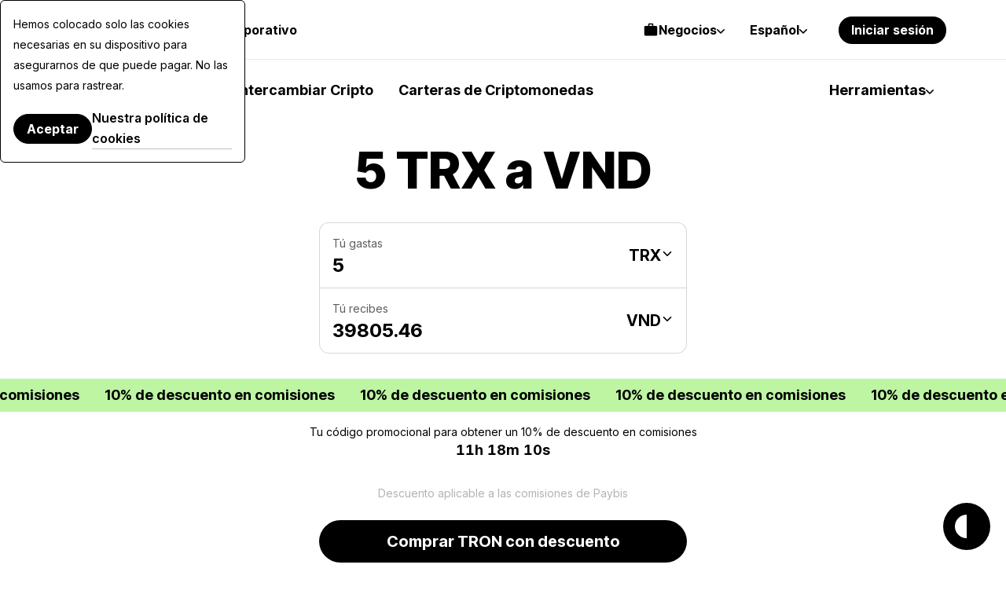

--- FILE ---
content_type: application/javascript
request_url: https://paybis.com/vite/assets/index-CGS0YlKi.js
body_size: 8359
content:
import{c as ie,s as Ee}from"./navigation-BjHmf3_k.js";var Ae=/^-?(?:\d+(?:\.\d*)?|\.\d+)(?:e[+-]?\d+)?$/i,he=Math.ceil,q=Math.floor,U="[BigNumber Error] ",de=U+"Number primitive has more than 15 significant digits: ",z=1e14,E=14,ge=9007199254740991,pe=[1,10,100,1e3,1e4,1e5,1e6,1e7,1e8,1e9,1e10,1e11,1e12,1e13],Y=1e7,M=1e9;function Ce(a){var g,A,N,w=p.prototype={constructor:p,toString:null,valueOf:null},B=new p(1),P=20,_=4,D=-7,L=21,J=-1e7,$=1e7,Q=!1,ee=1,K=0,le={prefix:"",groupSize:3,secondaryGroupSize:0,groupSeparator:",",decimalSeparator:".",fractionGroupSize:0,fractionGroupSeparator:" ",suffix:""},Z="0123456789abcdefghijklmnopqrstuvwxyz",fe=!0;function p(e,r){var i,c,n,l,u,t,s,o,f=this;if(!(f instanceof p))return new p(e,r);if(r==null){if(e&&e._isBigNumber===!0){f.s=e.s,!e.c||e.e>$?f.c=f.e=null:e.e<J?f.c=[f.e=0]:(f.e=e.e,f.c=e.c.slice());return}if((t=typeof e=="number")&&e*0==0){if(f.s=1/e<0?(e=-e,-1):1,e===~~e){for(l=0,u=e;u>=10;u/=10,l++);l>$?f.c=f.e=null:(f.e=l,f.c=[e]);return}o=String(e)}else{if(!Ae.test(o=String(e)))return N(f,o,t);f.s=o.charCodeAt(0)==45?(o=o.slice(1),-1):1}(l=o.indexOf("."))>-1&&(o=o.replace(".","")),(u=o.search(/e/i))>0?(l<0&&(l=u),l+=+o.slice(u+1),o=o.substring(0,u)):l<0&&(l=o.length)}else{if(S(r,2,Z.length,"Base"),r==10&&fe)return f=new p(e),k(f,P+f.e+1,_);if(o=String(e),t=typeof e=="number"){if(e*0!=0)return N(f,o,t,r);if(f.s=1/e<0?(o=o.slice(1),-1):1,p.DEBUG&&o.replace(/^0\.0*|\./,"").length>15)throw Error(de+e)}else f.s=o.charCodeAt(0)===45?(o=o.slice(1),-1):1;for(i=Z.slice(0,r),l=u=0,s=o.length;u<s;u++)if(i.indexOf(c=o.charAt(u))<0){if(c=="."){if(u>l){l=s;continue}}else if(!n&&(o==o.toUpperCase()&&(o=o.toLowerCase())||o==o.toLowerCase()&&(o=o.toUpperCase()))){n=!0,u=-1,l=0;continue}return N(f,String(e),t,r)}t=!1,o=A(o,r,10,f.s),(l=o.indexOf("."))>-1?o=o.replace(".",""):l=o.length}for(u=0;o.charCodeAt(u)===48;u++);for(s=o.length;o.charCodeAt(--s)===48;);if(o=o.slice(u,++s)){if(s-=u,t&&p.DEBUG&&s>15&&(e>ge||e!==q(e)))throw Error(de+f.s*e);if((l=l-u-1)>$)f.c=f.e=null;else if(l<J)f.c=[f.e=0];else{if(f.e=l,f.c=[],u=(l+1)%E,l<0&&(u+=E),u<s){for(u&&f.c.push(+o.slice(0,u)),s-=E;u<s;)f.c.push(+o.slice(u,u+=E));u=E-(o=o.slice(u)).length}else u-=s;for(;u--;o+="0");f.c.push(+o)}}else f.c=[f.e=0]}p.clone=Ce,p.ROUND_UP=0,p.ROUND_DOWN=1,p.ROUND_CEIL=2,p.ROUND_FLOOR=3,p.ROUND_HALF_UP=4,p.ROUND_HALF_DOWN=5,p.ROUND_HALF_EVEN=6,p.ROUND_HALF_CEIL=7,p.ROUND_HALF_FLOOR=8,p.EUCLID=9,p.config=p.set=function(e){var r,i;if(e!=null)if(typeof e=="object"){if(e.hasOwnProperty(r="DECIMAL_PLACES")&&(i=e[r],S(i,0,M,r),P=i),e.hasOwnProperty(r="ROUNDING_MODE")&&(i=e[r],S(i,0,8,r),_=i),e.hasOwnProperty(r="EXPONENTIAL_AT")&&(i=e[r],i&&i.pop?(S(i[0],-M,0,r),S(i[1],0,M,r),D=i[0],L=i[1]):(S(i,-M,M,r),D=-(L=i<0?-i:i))),e.hasOwnProperty(r="RANGE"))if(i=e[r],i&&i.pop)S(i[0],-M,-1,r),S(i[1],1,M,r),J=i[0],$=i[1];else if(S(i,-M,M,r),i)J=-($=i<0?-i:i);else throw Error(U+r+" cannot be zero: "+i);if(e.hasOwnProperty(r="CRYPTO"))if(i=e[r],i===!!i)if(i)if(typeof crypto<"u"&&crypto&&(crypto.getRandomValues||crypto.randomBytes))Q=i;else throw Q=!i,Error(U+"crypto unavailable");else Q=i;else throw Error(U+r+" not true or false: "+i);if(e.hasOwnProperty(r="MODULO_MODE")&&(i=e[r],S(i,0,9,r),ee=i),e.hasOwnProperty(r="POW_PRECISION")&&(i=e[r],S(i,0,M,r),K=i),e.hasOwnProperty(r="FORMAT"))if(i=e[r],typeof i=="object")le=i;else throw Error(U+r+" not an object: "+i);if(e.hasOwnProperty(r="ALPHABET"))if(i=e[r],typeof i=="string"&&!/^.?$|[+\-.\s]|(.).*\1/.test(i))fe=i.slice(0,10)=="0123456789",Z=i;else throw Error(U+r+" invalid: "+i)}else throw Error(U+"Object expected: "+e);return{DECIMAL_PLACES:P,ROUNDING_MODE:_,EXPONENTIAL_AT:[D,L],RANGE:[J,$],CRYPTO:Q,MODULO_MODE:ee,POW_PRECISION:K,FORMAT:le,ALPHABET:Z}},p.isBigNumber=function(e){if(!e||e._isBigNumber!==!0)return!1;if(!p.DEBUG)return!0;var r,i,c=e.c,n=e.e,l=e.s;e:if({}.toString.call(c)=="[object Array]"){if((l===1||l===-1)&&n>=-M&&n<=M&&n===q(n)){if(c[0]===0){if(n===0&&c.length===1)return!0;break e}if(r=(n+1)%E,r<1&&(r+=E),String(c[0]).length==r){for(r=0;r<c.length;r++)if(i=c[r],i<0||i>=z||i!==q(i))break e;if(i!==0)return!0}}}else if(c===null&&n===null&&(l===null||l===1||l===-1))return!0;throw Error(U+"Invalid BigNumber: "+e)},p.maximum=p.max=function(){return we(arguments,-1)},p.minimum=p.min=function(){return we(arguments,1)},p.random=(function(){var e=9007199254740992,r=Math.random()*e&2097151?function(){return q(Math.random()*e)}:function(){return(Math.random()*1073741824|0)*8388608+(Math.random()*8388608|0)};return function(i){var c,n,l,u,t,s=0,o=[],f=new p(B);if(i==null?i=P:S(i,0,M),u=he(i/E),Q)if(crypto.getRandomValues){for(c=crypto.getRandomValues(new Uint32Array(u*=2));s<u;)t=c[s]*131072+(c[s+1]>>>11),t>=9e15?(n=crypto.getRandomValues(new Uint32Array(2)),c[s]=n[0],c[s+1]=n[1]):(o.push(t%1e14),s+=2);s=u/2}else if(crypto.randomBytes){for(c=crypto.randomBytes(u*=7);s<u;)t=(c[s]&31)*281474976710656+c[s+1]*1099511627776+c[s+2]*4294967296+c[s+3]*16777216+(c[s+4]<<16)+(c[s+5]<<8)+c[s+6],t>=9e15?crypto.randomBytes(7).copy(c,s):(o.push(t%1e14),s+=7);s=u/7}else throw Q=!1,Error(U+"crypto unavailable");if(!Q)for(;s<u;)t=r(),t<9e15&&(o[s++]=t%1e14);for(u=o[--s],i%=E,u&&i&&(t=pe[E-i],o[s]=q(u/t)*t);o[s]===0;o.pop(),s--);if(s<0)o=[l=0];else{for(l=-1;o[0]===0;o.splice(0,1),l-=E);for(s=1,t=o[0];t>=10;t/=10,s++);s<E&&(l-=E-s)}return f.e=l,f.c=o,f}})(),p.sum=function(){for(var e=1,r=arguments,i=new p(r[0]);e<r.length;)i=i.plus(r[e++]);return i},A=(function(){var e="0123456789";function r(i,c,n,l){for(var u,t=[0],s,o=0,f=i.length;o<f;){for(s=t.length;s--;t[s]*=c);for(t[0]+=l.indexOf(i.charAt(o++)),u=0;u<t.length;u++)t[u]>n-1&&(t[u+1]==null&&(t[u+1]=0),t[u+1]+=t[u]/n|0,t[u]%=n)}return t.reverse()}return function(i,c,n,l,u){var t,s,o,f,h,d,C,m,x=i.indexOf("."),R=P,O=_;for(x>=0&&(f=K,K=0,i=i.replace(".",""),m=new p(c),d=m.pow(i.length-x),K=f,m.c=r(W(G(d.c),d.e,"0"),10,n,e),m.e=m.c.length),C=r(i,c,n,u?(t=Z,e):(t=e,Z)),o=f=C.length;C[--f]==0;C.pop());if(!C[0])return t.charAt(0);if(x<0?--o:(d.c=C,d.e=o,d.s=l,d=g(d,m,R,O,n),C=d.c,h=d.r,o=d.e),s=o+R+1,x=C[s],f=n/2,h=h||s<0||C[s+1]!=null,h=O<4?(x!=null||h)&&(O==0||O==(d.s<0?3:2)):x>f||x==f&&(O==4||h||O==6&&C[s-1]&1||O==(d.s<0?8:7)),s<1||!C[0])i=h?W(t.charAt(1),-R,t.charAt(0)):t.charAt(0);else{if(C.length=s,h)for(--n;++C[--s]>n;)C[s]=0,s||(++o,C=[1].concat(C));for(f=C.length;!C[--f];);for(x=0,i="";x<=f;i+=t.charAt(C[x++]));i=W(i,o,t.charAt(0))}return i}})(),g=(function(){function e(c,n,l){var u,t,s,o,f=0,h=c.length,d=n%Y,C=n/Y|0;for(c=c.slice();h--;)s=c[h]%Y,o=c[h]/Y|0,u=C*s+o*d,t=d*s+u%Y*Y+f,f=(t/l|0)+(u/Y|0)+C*o,c[h]=t%l;return f&&(c=[f].concat(c)),c}function r(c,n,l,u){var t,s;if(l!=u)s=l>u?1:-1;else for(t=s=0;t<l;t++)if(c[t]!=n[t]){s=c[t]>n[t]?1:-1;break}return s}function i(c,n,l,u){for(var t=0;l--;)c[l]-=t,t=c[l]<n[l]?1:0,c[l]=t*u+c[l]-n[l];for(;!c[0]&&c.length>1;c.splice(0,1));}return function(c,n,l,u,t){var s,o,f,h,d,C,m,x,R,O,v,I,te,ue,ae,X,re,F=c.s==n.s?1:-1,T=c.c,y=n.c;if(!T||!T[0]||!y||!y[0])return new p(!c.s||!n.s||(T?y&&T[0]==y[0]:!y)?NaN:T&&T[0]==0||!y?F*0:F/0);for(x=new p(F),R=x.c=[],o=c.e-n.e,F=l+o+1,t||(t=z,o=H(c.e/E)-H(n.e/E),F=F/E|0),f=0;y[f]==(T[f]||0);f++);if(y[f]>(T[f]||0)&&o--,F<0)R.push(1),h=!0;else{for(ue=T.length,X=y.length,f=0,F+=2,d=q(t/(y[0]+1)),d>1&&(y=e(y,d,t),T=e(T,d,t),X=y.length,ue=T.length),te=X,O=T.slice(0,X),v=O.length;v<X;O[v++]=0);re=y.slice(),re=[0].concat(re),ae=y[0],y[1]>=t/2&&ae++;do{if(d=0,s=r(y,O,X,v),s<0){if(I=O[0],X!=v&&(I=I*t+(O[1]||0)),d=q(I/ae),d>1)for(d>=t&&(d=t-1),C=e(y,d,t),m=C.length,v=O.length;r(C,O,m,v)==1;)d--,i(C,X<m?re:y,m,t),m=C.length,s=1;else d==0&&(s=d=1),C=y.slice(),m=C.length;if(m<v&&(C=[0].concat(C)),i(O,C,v,t),v=O.length,s==-1)for(;r(y,O,X,v)<1;)d++,i(O,X<v?re:y,v,t),v=O.length}else s===0&&(d++,O=[0]);R[f++]=d,O[0]?O[v++]=T[te]||0:(O=[T[te]],v=1)}while((te++<ue||O[0]!=null)&&F--);h=O[0]!=null,R[0]||R.splice(0,1)}if(t==z){for(f=1,F=R[0];F>=10;F/=10,f++);k(x,l+(x.e=f+o*E-1)+1,u,h)}else x.e=o,x.r=+h;return x}})();function ce(e,r,i,c){var n,l,u,t,s;if(i==null?i=_:S(i,0,8),!e.c)return e.toString();if(n=e.c[0],u=e.e,r==null)s=G(e.c),s=c==1||c==2&&(u<=D||u>=L)?se(s,u):W(s,u,"0");else if(e=k(new p(e),r,i),l=e.e,s=G(e.c),t=s.length,c==1||c==2&&(r<=l||l<=D)){for(;t<r;s+="0",t++);s=se(s,l)}else if(r-=u+(c===2&&l>u),s=W(s,l,"0"),l+1>t){if(--r>0)for(s+=".";r--;s+="0");}else if(r+=l-t,r>0)for(l+1==t&&(s+=".");r--;s+="0");return e.s<0&&n?"-"+s:s}function we(e,r){for(var i,c,n=1,l=new p(e[0]);n<e.length;n++)c=new p(e[n]),(!c.s||(i=j(l,c))===r||i===0&&l.s===r)&&(l=c);return l}function oe(e,r,i){for(var c=1,n=r.length;!r[--n];r.pop());for(n=r[0];n>=10;n/=10,c++);return(i=c+i*E-1)>$?e.c=e.e=null:i<J?e.c=[e.e=0]:(e.e=i,e.c=r),e}N=(function(){var e=/^(-?)0([xbo])(?=\w[\w.]*$)/i,r=/^([^.]+)\.$/,i=/^\.([^.]+)$/,c=/^-?(Infinity|NaN)$/,n=/^\s*\+(?=[\w.])|^\s+|\s+$/g;return function(l,u,t,s){var o,f=t?u:u.replace(n,"");if(c.test(f))l.s=isNaN(f)?null:f<0?-1:1;else{if(!t&&(f=f.replace(e,function(h,d,C){return o=(C=C.toLowerCase())=="x"?16:C=="b"?2:8,!s||s==o?d:h}),s&&(o=s,f=f.replace(r,"$1").replace(i,"0.$1")),u!=f))return new p(f,o);if(p.DEBUG)throw Error(U+"Not a"+(s?" base "+s:"")+" number: "+u);l.s=null}l.c=l.e=null}})();function k(e,r,i,c){var n,l,u,t,s,o,f,h=e.c,d=pe;if(h){e:{for(n=1,t=h[0];t>=10;t/=10,n++);if(l=r-n,l<0)l+=E,u=r,s=h[o=0],f=q(s/d[n-u-1]%10);else if(o=he((l+1)/E),o>=h.length)if(c){for(;h.length<=o;h.push(0));s=f=0,n=1,l%=E,u=l-E+1}else break e;else{for(s=t=h[o],n=1;t>=10;t/=10,n++);l%=E,u=l-E+n,f=u<0?0:q(s/d[n-u-1]%10)}if(c=c||r<0||h[o+1]!=null||(u<0?s:s%d[n-u-1]),c=i<4?(f||c)&&(i==0||i==(e.s<0?3:2)):f>5||f==5&&(i==4||c||i==6&&(l>0?u>0?s/d[n-u]:0:h[o-1])%10&1||i==(e.s<0?8:7)),r<1||!h[0])return h.length=0,c?(r-=e.e+1,h[0]=d[(E-r%E)%E],e.e=-r||0):h[0]=e.e=0,e;if(l==0?(h.length=o,t=1,o--):(h.length=o+1,t=d[E-l],h[o]=u>0?q(s/d[n-u]%d[u])*t:0),c)for(;;)if(o==0){for(l=1,u=h[0];u>=10;u/=10,l++);for(u=h[0]+=t,t=1;u>=10;u/=10,t++);l!=t&&(e.e++,h[0]==z&&(h[0]=1));break}else{if(h[o]+=t,h[o]!=z)break;h[o--]=0,t=1}for(l=h.length;h[--l]===0;h.pop());}e.e>$?e.c=e.e=null:e.e<J&&(e.c=[e.e=0])}return e}function V(e){var r,i=e.e;return i===null?e.toString():(r=G(e.c),r=i<=D||i>=L?se(r,i):W(r,i,"0"),e.s<0?"-"+r:r)}return w.absoluteValue=w.abs=function(){var e=new p(this);return e.s<0&&(e.s=1),e},w.comparedTo=function(e,r){return j(this,new p(e,r))},w.decimalPlaces=w.dp=function(e,r){var i,c,n,l=this;if(e!=null)return S(e,0,M),r==null?r=_:S(r,0,8),k(new p(l),e+l.e+1,r);if(!(i=l.c))return null;if(c=((n=i.length-1)-H(this.e/E))*E,n=i[n])for(;n%10==0;n/=10,c--);return c<0&&(c=0),c},w.dividedBy=w.div=function(e,r){return g(this,new p(e,r),P,_)},w.dividedToIntegerBy=w.idiv=function(e,r){return g(this,new p(e,r),0,1)},w.exponentiatedBy=w.pow=function(e,r){var i,c,n,l,u,t,s,o,f,h=this;if(e=new p(e),e.c&&!e.isInteger())throw Error(U+"Exponent not an integer: "+V(e));if(r!=null&&(r=new p(r)),t=e.e>14,!h.c||!h.c[0]||h.c[0]==1&&!h.e&&h.c.length==1||!e.c||!e.c[0])return f=new p(Math.pow(+V(h),t?e.s*(2-ne(e)):+V(e))),r?f.mod(r):f;if(s=e.s<0,r){if(r.c?!r.c[0]:!r.s)return new p(NaN);c=!s&&h.isInteger()&&r.isInteger(),c&&(h=h.mod(r))}else{if(e.e>9&&(h.e>0||h.e<-1||(h.e==0?h.c[0]>1||t&&h.c[1]>=24e7:h.c[0]<8e13||t&&h.c[0]<=9999975e7)))return l=h.s<0&&ne(e)?-0:0,h.e>-1&&(l=1/l),new p(s?1/l:l);K&&(l=he(K/E+2))}for(t?(i=new p(.5),s&&(e.s=1),o=ne(e)):(n=Math.abs(+V(e)),o=n%2),f=new p(B);;){if(o){if(f=f.times(h),!f.c)break;l?f.c.length>l&&(f.c.length=l):c&&(f=f.mod(r))}if(n){if(n=q(n/2),n===0)break;o=n%2}else if(e=e.times(i),k(e,e.e+1,1),e.e>14)o=ne(e);else{if(n=+V(e),n===0)break;o=n%2}h=h.times(h),l?h.c&&h.c.length>l&&(h.c.length=l):c&&(h=h.mod(r))}return c?f:(s&&(f=B.div(f)),r?f.mod(r):l?k(f,K,_,u):f)},w.integerValue=function(e){var r=new p(this);return e==null?e=_:S(e,0,8),k(r,r.e+1,e)},w.isEqualTo=w.eq=function(e,r){return j(this,new p(e,r))===0},w.isFinite=function(){return!!this.c},w.isGreaterThan=w.gt=function(e,r){return j(this,new p(e,r))>0},w.isGreaterThanOrEqualTo=w.gte=function(e,r){return(r=j(this,new p(e,r)))===1||r===0},w.isInteger=function(){return!!this.c&&H(this.e/E)>this.c.length-2},w.isLessThan=w.lt=function(e,r){return j(this,new p(e,r))<0},w.isLessThanOrEqualTo=w.lte=function(e,r){return(r=j(this,new p(e,r)))===-1||r===0},w.isNaN=function(){return!this.s},w.isNegative=function(){return this.s<0},w.isPositive=function(){return this.s>0},w.isZero=function(){return!!this.c&&this.c[0]==0},w.minus=function(e,r){var i,c,n,l,u=this,t=u.s;if(e=new p(e,r),r=e.s,!t||!r)return new p(NaN);if(t!=r)return e.s=-r,u.plus(e);var s=u.e/E,o=e.e/E,f=u.c,h=e.c;if(!s||!o){if(!f||!h)return f?(e.s=-r,e):new p(h?u:NaN);if(!f[0]||!h[0])return h[0]?(e.s=-r,e):new p(f[0]?u:_==3?-0:0)}if(s=H(s),o=H(o),f=f.slice(),t=s-o){for((l=t<0)?(t=-t,n=f):(o=s,n=h),n.reverse(),r=t;r--;n.push(0));n.reverse()}else for(c=(l=(t=f.length)<(r=h.length))?t:r,t=r=0;r<c;r++)if(f[r]!=h[r]){l=f[r]<h[r];break}if(l&&(n=f,f=h,h=n,e.s=-e.s),r=(c=h.length)-(i=f.length),r>0)for(;r--;f[i++]=0);for(r=z-1;c>t;){if(f[--c]<h[c]){for(i=c;i&&!f[--i];f[i]=r);--f[i],f[c]+=z}f[c]-=h[c]}for(;f[0]==0;f.splice(0,1),--o);return f[0]?oe(e,f,o):(e.s=_==3?-1:1,e.c=[e.e=0],e)},w.modulo=w.mod=function(e,r){var i,c,n=this;return e=new p(e,r),!n.c||!e.s||e.c&&!e.c[0]?new p(NaN):!e.c||n.c&&!n.c[0]?new p(n):(ee==9?(c=e.s,e.s=1,i=g(n,e,0,3),e.s=c,i.s*=c):i=g(n,e,0,ee),e=n.minus(i.times(e)),!e.c[0]&&ee==1&&(e.s=n.s),e)},w.multipliedBy=w.times=function(e,r){var i,c,n,l,u,t,s,o,f,h,d,C,m,x,R,O=this,v=O.c,I=(e=new p(e,r)).c;if(!v||!I||!v[0]||!I[0])return!O.s||!e.s||v&&!v[0]&&!I||I&&!I[0]&&!v?e.c=e.e=e.s=null:(e.s*=O.s,!v||!I?e.c=e.e=null:(e.c=[0],e.e=0)),e;for(c=H(O.e/E)+H(e.e/E),e.s*=O.s,s=v.length,h=I.length,s<h&&(m=v,v=I,I=m,n=s,s=h,h=n),n=s+h,m=[];n--;m.push(0));for(x=z,R=Y,n=h;--n>=0;){for(i=0,d=I[n]%R,C=I[n]/R|0,u=s,l=n+u;l>n;)o=v[--u]%R,f=v[u]/R|0,t=C*o+f*d,o=d*o+t%R*R+m[l]+i,i=(o/x|0)+(t/R|0)+C*f,m[l--]=o%x;m[l]=i}return i?++c:m.splice(0,1),oe(e,m,c)},w.negated=function(){var e=new p(this);return e.s=-e.s||null,e},w.plus=function(e,r){var i,c=this,n=c.s;if(e=new p(e,r),r=e.s,!n||!r)return new p(NaN);if(n!=r)return e.s=-r,c.minus(e);var l=c.e/E,u=e.e/E,t=c.c,s=e.c;if(!l||!u){if(!t||!s)return new p(n/0);if(!t[0]||!s[0])return s[0]?e:new p(t[0]?c:n*0)}if(l=H(l),u=H(u),t=t.slice(),n=l-u){for(n>0?(u=l,i=s):(n=-n,i=t),i.reverse();n--;i.push(0));i.reverse()}for(n=t.length,r=s.length,n-r<0&&(i=s,s=t,t=i,r=n),n=0;r;)n=(t[--r]=t[r]+s[r]+n)/z|0,t[r]=z===t[r]?0:t[r]%z;return n&&(t=[n].concat(t),++u),oe(e,t,u)},w.precision=w.sd=function(e,r){var i,c,n,l=this;if(e!=null&&e!==!!e)return S(e,1,M),r==null?r=_:S(r,0,8),k(new p(l),e,r);if(!(i=l.c))return null;if(n=i.length-1,c=n*E+1,n=i[n]){for(;n%10==0;n/=10,c--);for(n=i[0];n>=10;n/=10,c++);}return e&&l.e+1>c&&(c=l.e+1),c},w.shiftedBy=function(e){return S(e,-ge,ge),this.times("1e"+e)},w.squareRoot=w.sqrt=function(){var e,r,i,c,n,l=this,u=l.c,t=l.s,s=l.e,o=P+4,f=new p("0.5");if(t!==1||!u||!u[0])return new p(!t||t<0&&(!u||u[0])?NaN:u?l:1/0);if(t=Math.sqrt(+V(l)),t==0||t==1/0?(r=G(u),(r.length+s)%2==0&&(r+="0"),t=Math.sqrt(+r),s=H((s+1)/2)-(s<0||s%2),t==1/0?r="5e"+s:(r=t.toExponential(),r=r.slice(0,r.indexOf("e")+1)+s),i=new p(r)):i=new p(t+""),i.c[0]){for(s=i.e,t=s+o,t<3&&(t=0);;)if(n=i,i=f.times(n.plus(g(l,n,o,1))),G(n.c).slice(0,t)===(r=G(i.c)).slice(0,t))if(i.e<s&&--t,r=r.slice(t-3,t+1),r=="9999"||!c&&r=="4999"){if(!c&&(k(n,n.e+P+2,0),n.times(n).eq(l))){i=n;break}o+=4,t+=4,c=1}else{(!+r||!+r.slice(1)&&r.charAt(0)=="5")&&(k(i,i.e+P+2,1),e=!i.times(i).eq(l));break}}return k(i,i.e+P+1,_,e)},w.toExponential=function(e,r){return e!=null&&(S(e,0,M),e++),ce(this,e,r,1)},w.toFixed=function(e,r){return e!=null&&(S(e,0,M),e=e+this.e+1),ce(this,e,r)},w.toFormat=function(e,r,i){var c,n=this;if(i==null)e!=null&&r&&typeof r=="object"?(i=r,r=null):e&&typeof e=="object"?(i=e,e=r=null):i=le;else if(typeof i!="object")throw Error(U+"Argument not an object: "+i);if(c=n.toFixed(e,r),n.c){var l,u=c.split("."),t=+i.groupSize,s=+i.secondaryGroupSize,o=i.groupSeparator||"",f=u[0],h=u[1],d=n.s<0,C=d?f.slice(1):f,m=C.length;if(s&&(l=t,t=s,s=l,m-=l),t>0&&m>0){for(l=m%t||t,f=C.substr(0,l);l<m;l+=t)f+=o+C.substr(l,t);s>0&&(f+=o+C.slice(l)),d&&(f="-"+f)}c=h?f+(i.decimalSeparator||"")+((s=+i.fractionGroupSize)?h.replace(new RegExp("\\d{"+s+"}\\B","g"),"$&"+(i.fractionGroupSeparator||"")):h):f}return(i.prefix||"")+c+(i.suffix||"")},w.toFraction=function(e){var r,i,c,n,l,u,t,s,o,f,h,d,C=this,m=C.c;if(e!=null&&(t=new p(e),!t.isInteger()&&(t.c||t.s!==1)||t.lt(B)))throw Error(U+"Argument "+(t.isInteger()?"out of range: ":"not an integer: ")+V(t));if(!m)return new p(C);for(r=new p(B),o=i=new p(B),c=s=new p(B),d=G(m),l=r.e=d.length-C.e-1,r.c[0]=pe[(u=l%E)<0?E+u:u],e=!e||t.comparedTo(r)>0?l>0?r:o:t,u=$,$=1/0,t=new p(d),s.c[0]=0;f=g(t,r,0,1),n=i.plus(f.times(c)),n.comparedTo(e)!=1;)i=c,c=n,o=s.plus(f.times(n=o)),s=n,r=t.minus(f.times(n=r)),t=n;return n=g(e.minus(i),c,0,1),s=s.plus(n.times(o)),i=i.plus(n.times(c)),s.s=o.s=C.s,l=l*2,h=g(o,c,l,_).minus(C).abs().comparedTo(g(s,i,l,_).minus(C).abs())<1?[o,c]:[s,i],$=u,h},w.toNumber=function(){return+V(this)},w.toPrecision=function(e,r){return e!=null&&S(e,1,M),ce(this,e,r,2)},w.toString=function(e){var r,i=this,c=i.s,n=i.e;return n===null?c?(r="Infinity",c<0&&(r="-"+r)):r="NaN":(e==null?r=n<=D||n>=L?se(G(i.c),n):W(G(i.c),n,"0"):e===10&&fe?(i=k(new p(i),P+n+1,_),r=W(G(i.c),i.e,"0")):(S(e,2,Z.length,"Base"),r=A(W(G(i.c),n,"0"),10,e,c,!0)),c<0&&i.c[0]&&(r="-"+r)),r},w.valueOf=w.toJSON=function(){return V(this)},w._isBigNumber=!0,w[Symbol.toStringTag]="BigNumber",w[Symbol.for("nodejs.util.inspect.custom")]=w.valueOf,a!=null&&p.set(a),p}function H(a){var g=a|0;return a>0||a===g?g:g-1}function G(a){for(var g,A,N=1,w=a.length,B=a[0]+"";N<w;){for(g=a[N++]+"",A=E-g.length;A--;g="0"+g);B+=g}for(w=B.length;B.charCodeAt(--w)===48;);return B.slice(0,w+1||1)}function j(a,g){var A,N,w=a.c,B=g.c,P=a.s,_=g.s,D=a.e,L=g.e;if(!P||!_)return null;if(A=w&&!w[0],N=B&&!B[0],A||N)return A?N?0:-_:P;if(P!=_)return P;if(A=P<0,N=D==L,!w||!B)return N?0:!w^A?1:-1;if(!N)return D>L^A?1:-1;for(_=(D=w.length)<(L=B.length)?D:L,P=0;P<_;P++)if(w[P]!=B[P])return w[P]>B[P]^A?1:-1;return D==L?0:D>L^A?1:-1}function S(a,g,A,N){if(a<g||a>A||a!==q(a))throw Error(U+(N||"Argument")+(typeof a=="number"?a<g||a>A?" out of range: ":" not an integer: ":" not a primitive number: ")+String(a))}function ne(a){var g=a.c.length-1;return H(a.e/E)==g&&a.c[g]%2!=0}function se(a,g){return(a.length>1?a.charAt(0)+"."+a.slice(1):a)+(g<0?"e":"e+")+g}function W(a,g,A){var N,w;if(g<0){for(w=A+".";++g;w+=A);a=w+a}else if(N=a.length,++g>N){for(w=A,g-=N;--g;w+=A);a+=w}else g<N&&(a=a.slice(0,g)+"."+a.slice(g));return a}var b=Ce();const Oe={namespaced:!0,state:{isGuestUser:!0,isPriceUpdateInProgress:!1,wsConnected:!1,price:null,realtimePrice:null,selectedMarket:null,selectedFiatCurrency:null,selectedCryptoCurrency:null,selectedAmount:null,availableCryptoCurrencies:[],availableFiatCurrencies:[],isSelectedAmountCrypto:!0,usdAggregatePrice:null,recentConversions:[],heading:null,breadcrumbs:[],isPublicPage:!0,isCorporateAccount:!1,defaultBuyLink:null},getters:{getAvailableCryptoCurrencyByCode:a=>g=>a.availableCryptoCurrencies.find(A=>A.code===g)},mutations:{setAsMemberPage(a){a.isPublicPage=!1},setHeading(a,g){a.heading=g},setBreadcrumbs(a,g){a.breadcrumbs=g},setRecentConversions(a,g){a.recentConversions=g},setSelectedAmountFiat(a,g){a.selectedAmount=new b(g),a.isSelectedAmountCrypto=!1},setSelectedAmountCrypto(a,g){a.selectedAmount=new b(g),a.isSelectedAmountCrypto=!0},setIsGuest(a,g){a.isGuestUser=g},setAvailableCryptoCurrencies(a,g){a.availableCryptoCurrencies=g},setAvailableFiatCurrencies(a,g){a.availableFiatCurrencies=g},useRealtimePrice(a){a.price=a.realtimePrice},setPriceData(a,{price:g,market:A,fiatCurrency:N,cryptoCurrency:w}){a.price=new b(g),a.realtimePrice=a.price,a.selectedFiatCurrency=N,a.selectedCryptoCurrency=w,a.selectedMarket=A},setIsPriceUpdateInProgress(a){a.isPriceUpdateInProgress=!0},updateUsdAggregatedPrice(a,g){a.usdAggregatePrice=new b(g)},setMarket(a,g){a.selectedMarket=g},setFiatCurrency(a,g){a.selectedFiatCurrency=g},setCryptoCurrency(a,g){a.selectedCryptoCurrency=g},setAmount(a,g){a.selectedAmount=new b(g)},SOCKET_RECONNECT(a){a.wsConnected=!0},SOCKET_ONOPEN(a){a.wsConnected=!0},SOCKET_ONCLOSE(a){a.wsConnected=!1},SOCKET_ONMESSAGE(a,g){const A=g[a.selectedCryptoCurrency.code]||!1;if(!A)return;const N=A.price||!1;N&&(a.realtimePrice=new b(N))},SOCKET_ONERROR(a,g){console.error(g)},setIsCorporateAccount(a,g){a.isCorporateAccount=g},setDefaultBuyLink(a,g){a.defaultBuyLink=g}},actions:{requestRecentConversions({commit:a}){return ie.getRecentConversions().then(g=>{a("setRecentConversions",g)})},requestUsdAggregatePrice({state:a,commit:g},A){return ie.getPrice(a.selectedMarket.value,A.code,a.selectedFiatCurrency.code).then(N=>{g("updateUsdAggregatedPrice",N)})},requestPrice({commit:a},{market:g,cryptoCurrency:A,fiatCurrency:N}){return ie.getPrice(g.value,A.code,N.code).then(w=>{a("setPriceData",{price:w,market:g,fiatCurrency:N,cryptoCurrency:A})})},requestAvailableFiats({commit:a}){return ie.getAvailableFiatCurrencies().then(g=>{a("setAvailableFiatCurrencies",g)})},requestAvailableCryptos({commit:a}){return ie.getAvailableCryptoCurrencies().then(g=>{a("setAvailableCryptoCurrencies",g)})}}};Ee.registerModule("calculator",Oe);export{b as B,Oe as p};
//# sourceMappingURL=index-CGS0YlKi.js.map


--- FILE ---
content_type: application/javascript
request_url: https://paybis.com/vite/assets/index-CxxjdDpn.js
body_size: 859
content:
import{_ as M}from"./fallback-BAobwesf.js";import{V as k}from"./numberFormatter-DcavU2Ov.js";import{V as _,b as w}from"./simpleList-C9Z8hFw9.js";import{a as p,b as A,T as i,c as u,e as O,E as R}from"./sentry-B2GWeN3n.js";import{g as S}from"./FreezeBody-BYnDuSLF.js";import{b as C}from"./errors-handling-bvoYun5Q.js";import{s as f,r as g}from"./navigation-BjHmf3_k.js";import{a as y}from"./helper-CIWCpR3J.js";const T="error",E="x-timestamp",P="Authorization",I=()=>{if(k.$isServer)return null;let t=null;const r=document.head.querySelector('meta[name="csrf-token"]');return r!==null&&(t=r.content),t},x=()=>{const t=p.create();A(t,{retries:1,retryDelay:()=>5e3});const r={};return t.interceptors.request.use(e=>{e.timeout=e.timeout||3e4,e.headers["X-Correlation-ID"]=S(),i.hasToken()&&(e.headers[P]=`Bearer ${i.getToken()}`),e.metadata={startTime:new Date};const n=e.url;r[n]&&r[n].abort();const s=new AbortController;if(e.signal=s.signal,r[n]=s,e.method!=="get"&&n.indexOf("/")===0){const a=I();a!==null&&(e.headers["X-CSRF-TOKEN"]=a)}return e},e=>Promise.reject(e)),t.interceptors.response.use(e=>{if(typeof e.headers[E]<"u"){const s=new Date-e.config.metadata.startTime,a=e.headers[E]*1e3;f.commit("setServerTimeDiff",a+s-Date.now())}return e},e=>{if(p.isCancel(e))return new Promise(()=>{});const{config:n,response:s}=e;if(s===void 0)return u({error:e}),Promise.reject(e);const{url:a}=n||{};if(f.dispatch("error/setError",s),f.getters["error/isUnauthorized"]){const o={cookieEnabled:navigator.cookieEnabled,token:i.getToken(),refreshToken:i.getRefreshToken(),cookies:document.cookie,errorExtraMessage:"Error in refresh method for token"},{config:d,response:h}=e;if(d&&(o.config=d),h&&(o.response=h),a.indexOf("/jwt/refresh")===-1&&a.indexOf("/")!==0)return i.requestNewToken().then(({jwt:l})=>(n.headers[P]=`Bearer ${l}`,t.request(n))).catch(l=>{throw u({error:l,extra:o}),e});throw u({error:e,extra:o}),O.emit(R.SESSION_TIMEOUT),e}if(C(s.status)&&g.history.current.name!==T){const o=e.config.sentryIgnoreErrorStatuses||[];(o.length===0||!o.includes(e.response.status))&&u({error:e}),g.push({name:T})}return Object.assign(e,e.response),Promise.reject(e)}),t};function D(t,r){const e=Math.abs(t);return r===1||e%10===1&&e%100!==11?0:e%10>=2&&e%10<=4&&(e%100<10||e%100>=20)?1:2}function v(t){return t===1?0:1}function L(t){return t===1?0:1}function N(t){return t===1?0:1}function j(t){return t===0||t===1?0:1}function V(t){return t===1?0:1}function q(t){return t===1?0:1}function B(){return 0}function $(t){const r=Math.abs(t);return r===0?0:r===1?1:r===2?2:r%100>=3&&r%100<=10?3:r%100>=11&&r%100<=99?4:5}const z={ru:D,en:v,es:L,it:N,fr:j,de:V,pt:q,ko:B,ar:$};k.use(_);const b="en",m=new _({locale:y()||b,pluralizationRules:z});let c=null;const F=w(async function(t,r){return await x().get("https://"+FRONT_CDN_HOST+`/translations/${t}.${r}.json`).then(({data:e})=>e)}),U=async()=>{const t=await M(()=>import("./fallback-BAobwesf.js").then(r=>r.f),[]).then(r=>r.default);m.mergeLocaleMessage(b,t)},H=async t=>{try{const r=await F("public",t);m.mergeLocaleMessage(t,r)}catch{await U()}},K=()=>c||(c=H(m.locale),c);K();export{x as A,K as a,m as i};
//# sourceMappingURL=index-CxxjdDpn.js.map


--- FILE ---
content_type: application/javascript
request_url: https://paybis.com/vite/assets/exchange-form-pRMY12mi.js
body_size: 561
content:
function u(e){for(var t=1;t<arguments.length;t++){var r=arguments[t];for(var p in r)e[p]=r[p]}return e}var U={read:function(e){return e[0]==='"'&&(e=e.slice(1,-1)),e.replace(/(%[\dA-F]{2})+/gi,decodeURIComponent)},write:function(e){return encodeURIComponent(e).replace(/%(2[346BF]|3[AC-F]|40|5[BDE]|60|7[BCD])/g,decodeURIComponent)}};function E(e,t){function r(n,c,o){if(!(typeof document>"u")){o=u({},t,o),typeof o.expires=="number"&&(o.expires=new Date(Date.now()+o.expires*864e5)),o.expires&&(o.expires=o.expires.toUTCString()),n=encodeURIComponent(n).replace(/%(2[346B]|5E|60|7C)/g,decodeURIComponent).replace(/[()]/g,escape);var i="";for(var s in o)o[s]&&(i+="; "+s,o[s]!==!0&&(i+="="+o[s].split(";")[0]));return document.cookie=n+"="+e.write(c,n)+i}}function p(n){if(!(typeof document>"u"||arguments.length&&!n)){for(var c=document.cookie?document.cookie.split("; "):[],o={},i=0;i<c.length;i++){var s=c[i].split("="),T=s.slice(1).join("=");try{var f=decodeURIComponent(s[0]);if(o[f]=e.read(T,f),n===f)break}catch{}}return n?o[n]:o}}return Object.create({set:r,get:p,remove:function(n,c){r(n,"",u({},c,{expires:-1}))},withAttributes:function(n){return E(this.converter,u({},this.attributes,n))},withConverter:function(n){return E(u({},this.converter,n),this.attributes)}},{attributes:{value:Object.freeze(t)},converter:{value:Object.freeze(e)}})}var _=E(U,{path:"/"});const v={path:"/",sameSite:"None",secure:!0},d=_.withAttributes(v),l={get(e){return d.get(e)},set(e,t,r={}){d.set(e,t,{...v,...r})},remove(e,t={}){d.remove(e,{...v,...t})}},C={},m={get(e){return C[e]},set(e,t){C[e]=t},remove(e){delete C[e]}},w={get(e){return l.get(e)||m.get(e)},set(e,t,r={}){l.set(e,t,r),m.set(e,t)},remove(e,t={}){l.remove(e,t),m.remove(e)}},D="pb-mob-app",g=()=>JSON.parse(w.get(D)),a=()=>!!w.get(D),N=()=>a()&&window.flutter_inappwebview!==void 0,O=()=>a()?g()._appVersion:null,k=()=>a()?g()._osName==="Android":!1,B=()=>a()?g()._osName==="iOS":!1;let R=!1;const S=[],A=e=>{const t=window.flutter_inappwebview;!t||!t.callHandler||t.callHandler("WebViewJSHandler",{action:e.eventName,data:e.data})},F=(e,t={})=>{a()&&(R?A({eventName:e,data:t}):S.push({eventName:e,data:t}))};typeof window<"u"&&window.addEventListener("flutterInAppWebViewPlatformReady",()=>{R=!0,S.forEach(e=>A(e))},{once:!0});const h="BTC",I="USD",x=[I,"EUR","GBP"],y=[h,"BTC-TESTNET","ETH","ETH-ROPSTEN","USDT","USDT-TRC20","USDC","BNBSC","BNBSC-TESTNET"],P={from:Symbol("from"),to:Symbol("to")};export{P as D,x as P,k as a,B as b,w as c,N as d,F as e,_ as f,O as g,I as h,a as i,y as j,h as k};
//# sourceMappingURL=exchange-form-pRMY12mi.js.map


--- FILE ---
content_type: application/javascript
request_url: https://paybis.com/vite/assets/simpleList-C9Z8hFw9.js
body_size: 10812
content:
import{V as ge,y as Ne,b as xe,x as de,o as Le,E as Pe,F as We,a as be,M as ne,O as je,c as ye,r as x,w as Q,P as Re,Q as Ae}from"./numberFormatter-DcavU2Ov.js";import{h as ke,j as Be}from"./errors-handling-bvoYun5Q.js";import{g as He}from"./sentry-B2GWeN3n.js";import{A as Ue}from"./navigation-BjHmf3_k.js";var we=["compactDisplay","currency","currencyDisplay","currencySign","localeMatcher","notation","numberingSystem","signDisplay","style","unit","unitDisplay","useGrouping","minimumIntegerDigits","minimumFractionDigits","maximumFractionDigits","minimumSignificantDigits","maximumSignificantDigits"],Ve=["dateStyle","timeStyle","calendar","localeMatcher","hour12","hourCycle","timeZone","formatMatcher","weekday","era","year","month","day","hour","minute","second","timeZoneName"];function L(t,e){typeof console<"u"&&console.warn("[vue-i18n] "+t)}function ze(t,e){typeof console<"u"&&console.error("[vue-i18n] "+t)}var T=Array.isArray;function O(t){return t!==null&&typeof t=="object"}function Qe(t){return typeof t=="boolean"}function d(t){return typeof t=="string"}var Ge=Object.prototype.toString,qe="[object Object]";function C(t){return Ge.call(t)===qe}function w(t){return t==null}function K(t){return typeof t=="function"}function G(){for(var t=[],e=arguments.length;e--;)t[e]=arguments[e];var r=null,n=null;return t.length===1?O(t[0])||T(t[0])?n=t[0]:typeof t[0]=="string"&&(r=t[0]):t.length===2&&(typeof t[0]=="string"&&(r=t[0]),(O(t[1])||T(t[1]))&&(n=t[1])),{locale:r,params:n}}function P(t){return JSON.parse(JSON.stringify(t))}function Je(t,e){if(t.delete(e))return t}function Ke(t){var e=[];return t.forEach(function(r){return e.push(r)}),e}function A(t,e){return!!~t.indexOf(e)}var Ye=Object.prototype.hasOwnProperty;function Ze(t,e){return Ye.call(t,e)}function M(t){for(var e=arguments,r=Object(t),n=1;n<arguments.length;n++){var a=e[n];if(a!=null){var i=void 0;for(i in a)Ze(a,i)&&(O(a[i])?r[i]=M(r[i],a[i]):r[i]=a[i])}}return r}function B(t,e){if(t===e)return!0;var r=O(t),n=O(e);if(r&&n)try{var a=T(t),i=T(e);if(a&&i)return t.length===e.length&&t.every(function(o,u){return B(o,e[u])});if(!a&&!i){var s=Object.keys(t),l=Object.keys(e);return s.length===l.length&&s.every(function(o){return B(t[o],e[o])})}else return!1}catch{return!1}else return!r&&!n?String(t)===String(e):!1}function Xe(t){return t.replace(/</g,"&lt;").replace(/>/g,"&gt;").replace(/"/g,"&quot;").replace(/'/g,"&apos;")}function et(t){return t!=null&&Object.keys(t).forEach(function(e){typeof t[e]=="string"&&(t[e]=Xe(t[e]))}),t}function tt(t){t.prototype.hasOwnProperty("$i18n")||Object.defineProperty(t.prototype,"$i18n",{get:function(){return this._i18n}}),t.prototype.$t=function(e){for(var r=[],n=arguments.length-1;n-- >0;)r[n]=arguments[n+1];var a=this.$i18n;return a._t.apply(a,[e,a.locale,a._getMessages(),this].concat(r))},t.prototype.$tc=function(e,r){for(var n=[],a=arguments.length-2;a-- >0;)n[a]=arguments[a+2];var i=this.$i18n;return i._tc.apply(i,[e,i.locale,i._getMessages(),this,r].concat(n))},t.prototype.$te=function(e,r){var n=this.$i18n;return n._te(e,n.locale,n._getMessages(),r)},t.prototype.$d=function(e){for(var r,n=[],a=arguments.length-1;a-- >0;)n[a]=arguments[a+1];return(r=this.$i18n).d.apply(r,[e].concat(n))},t.prototype.$n=function(e){for(var r,n=[],a=arguments.length-1;a-- >0;)n[a]=arguments[a+1];return(r=this.$i18n).n.apply(r,[e].concat(n))}}function rt(t){t===void 0&&(t=!1);function e(){this!==this.$root&&this.$options.__INTLIFY_META__&&this.$el&&this.$el.setAttribute("data-intlify",this.$options.__INTLIFY_META__)}return t?{mounted:e}:{beforeCreate:function(){var n=this.$options;if(n.i18n=n.i18n||(n.__i18nBridge||n.__i18n?{}:null),n.i18n){if(n.i18n instanceof p){if(n.__i18nBridge||n.__i18n)try{var a=n.i18n&&n.i18n.messages?n.i18n.messages:{},i=n.__i18nBridge||n.__i18n;i.forEach(function(f){a=M(a,JSON.parse(f))}),Object.keys(a).forEach(function(f){n.i18n.mergeLocaleMessage(f,a[f])})}catch{}this._i18n=n.i18n,this._i18nWatcher=this._i18n.watchI18nData()}else if(C(n.i18n)){var s=this.$root&&this.$root.$i18n&&this.$root.$i18n instanceof p?this.$root.$i18n:null;if(s&&(n.i18n.root=this.$root,n.i18n.formatter=s.formatter,n.i18n.fallbackLocale=s.fallbackLocale,n.i18n.formatFallbackMessages=s.formatFallbackMessages,n.i18n.silentTranslationWarn=s.silentTranslationWarn,n.i18n.silentFallbackWarn=s.silentFallbackWarn,n.i18n.pluralizationRules=s.pluralizationRules,n.i18n.preserveDirectiveContent=s.preserveDirectiveContent),n.__i18nBridge||n.__i18n)try{var l=n.i18n&&n.i18n.messages?n.i18n.messages:{},o=n.__i18nBridge||n.__i18n;o.forEach(function(f){l=M(l,JSON.parse(f))}),n.i18n.messages=l}catch{}var u=n.i18n,c=u.sharedMessages;c&&C(c)&&(n.i18n.messages=M(n.i18n.messages,c)),this._i18n=new p(n.i18n),this._i18nWatcher=this._i18n.watchI18nData(),(n.i18n.sync===void 0||n.i18n.sync)&&(this._localeWatcher=this.$i18n.watchLocale()),s&&s.onComponentInstanceCreated(this._i18n)}}else this.$root&&this.$root.$i18n&&this.$root.$i18n instanceof p?this._i18n=this.$root.$i18n:n.parent&&n.parent.$i18n&&n.parent.$i18n instanceof p&&(this._i18n=n.parent.$i18n)},beforeMount:function(){var n=this.$options;n.i18n=n.i18n||(n.__i18nBridge||n.__i18n?{}:null),n.i18n?n.i18n instanceof p?(this._i18n.subscribeDataChanging(this),this._subscribing=!0):C(n.i18n)&&(this._i18n.subscribeDataChanging(this),this._subscribing=!0):this.$root&&this.$root.$i18n&&this.$root.$i18n instanceof p?(this._i18n.subscribeDataChanging(this),this._subscribing=!0):n.parent&&n.parent.$i18n&&n.parent.$i18n instanceof p&&(this._i18n.subscribeDataChanging(this),this._subscribing=!0)},mounted:e,beforeDestroy:function(){if(this._i18n){var n=this;this.$nextTick(function(){n._subscribing&&(n._i18n.unsubscribeDataChanging(n),delete n._subscribing),n._i18nWatcher&&(n._i18nWatcher(),n._i18n.destroyVM(),delete n._i18nWatcher),n._localeWatcher&&(n._localeWatcher(),delete n._localeWatcher)})}}}}var ae={name:"i18n",functional:!0,props:{tag:{type:[String,Boolean,Object],default:"span"},path:{type:String,required:!0},locale:{type:String},places:{type:[Array,Object]}},render:function(e,r){var n=r.data,a=r.parent,i=r.props,s=r.slots,l=a.$i18n;if(l){var o=i.path,u=i.locale,c=i.places,f=s(),h=l.i(o,u,nt(f)||c?at(f.default,c):f),m=i.tag&&i.tag!==!0||i.tag===!1?i.tag:"span";return m?e(m,n,h):h}}};function nt(t){var e;for(e in t)if(e!=="default")return!1;return!!e}function at(t,e){var r=e?it(e):{};if(!t)return r;t=t.filter(function(a){return a.tag||a.text.trim()!==""});var n=t.every(ot);return t.reduce(n?st:Fe,r)}function it(t){return Array.isArray(t)?t.reduce(Fe,{}):Object.assign({},t)}function st(t,e){return e.data&&e.data.attrs&&e.data.attrs.place&&(t[e.data.attrs.place]=e),t}function Fe(t,e,r){return t[r]=e,t}function ot(t){return!!(t.data&&t.data.attrs&&t.data.attrs.place)}var ie={name:"i18n-n",functional:!0,props:{tag:{type:[String,Boolean,Object],default:"span"},value:{type:Number,required:!0},format:{type:[String,Object]},locale:{type:String}},render:function(e,r){var n=r.props,a=r.parent,i=r.data,s=a.$i18n;if(!s)return null;var l=null,o=null;d(n.format)?l=n.format:O(n.format)&&(n.format.key&&(l=n.format.key),o=Object.keys(n.format).reduce(function(m,v){var b;return A(we,v)?Object.assign({},m,(b={},b[v]=n.format[v],b)):m},null));var u=n.locale||s.locale,c=s._ntp(n.value,u,l,o),f=c.map(function(m,v){var b,F=i.scopedSlots&&i.scopedSlots[m.type];return F?F((b={},b[m.type]=m.value,b.index=v,b.parts=c,b)):m.value}),h=n.tag&&n.tag!==!0||n.tag===!1?n.tag:"span";return h?e(h,{attrs:i.attrs,class:i.class,staticClass:i.staticClass},f):f}};function lt(t,e,r){Oe(t,r)&&Ie(t,e,r)}function ut(t,e,r,n){if(Oe(t,r)){var a=r.context.$i18n;ft(t,r)&&B(e.value,e.oldValue)&&B(t._localeMessage,a.getLocaleMessage(a.locale))||Ie(t,e,r)}}function ct(t,e,r,n){var a=r.context;if(!a){L("Vue instance does not exists in VNode context");return}var i=r.context.$i18n||{};!e.modifiers.preserve&&!i.preserveDirectiveContent&&(t.textContent=""),t._vt=void 0,delete t._vt,t._locale=void 0,delete t._locale,t._localeMessage=void 0,delete t._localeMessage}function Oe(t,e){var r=e.context;return r?r.$i18n?!0:(L("VueI18n instance does not exists in Vue instance"),!1):(L("Vue instance does not exists in VNode context"),!1)}function ft(t,e){var r=e.context;return t._locale===r.$i18n.locale}function Ie(t,e,r){var n,a,i=e.value,s=ht(i),l=s.path,o=s.locale,u=s.args,c=s.choice;if(!l&&!o&&!u){L("value type not supported");return}if(!l){L("`path` is required in v-t directive");return}var f=r.context;c!=null?t._vt=t.textContent=(n=f.$i18n).tc.apply(n,[l,c].concat(se(o,u))):t._vt=t.textContent=(a=f.$i18n).t.apply(a,[l].concat(se(o,u))),t._locale=f.$i18n.locale,t._localeMessage=f.$i18n.getLocaleMessage(f.$i18n.locale)}function ht(t){var e,r,n,a;return d(t)?e=t:C(t)&&(e=t.path,r=t.locale,n=t.args,a=t.choice),{path:e,locale:r,args:n,choice:a}}function se(t,e){var r=[];return t&&r.push(t),e&&(Array.isArray(e)||C(e))&&r.push(e),r}var y;function X(t,e){e===void 0&&(e={bridge:!1}),X.installed=!0,y=t,y.version&&Number(y.version.split(".")[0]),tt(y),y.mixin(rt(e.bridge)),y.directive("t",{bind:lt,update:ut,unbind:ct}),y.component(ae.name,ae),y.component(ie.name,ie);var r=y.config.optionMergeStrategies;r.i18n=function(n,a){return a===void 0?n:a}}var Ce=function(){this._caches=Object.create(null)};Ce.prototype.interpolate=function(e,r){if(!r)return[e];var n=this._caches[e];return n||(n=vt(e),this._caches[e]=n),_t(n,r)};var pt=/^(?:\d)+/,mt=/^(?:\w)+/;function vt(t){for(var e=[],r=0,n="";r<t.length;){var a=t[r++];if(a==="{"){n&&e.push({type:"text",value:n}),n="";var i="";for(a=t[r++];a!==void 0&&a!=="}";)i+=a,a=t[r++];var s=a==="}",l=pt.test(i)?"list":s&&mt.test(i)?"named":"unknown";e.push({value:i,type:l})}else a==="%"?t[r]!=="{"&&(n+=a):n+=a}return n&&e.push({type:"text",value:n}),e}function _t(t,e){var r=[],n=0,a=Array.isArray(e)?"list":O(e)?"named":"unknown";if(a==="unknown")return r;for(;n<t.length;){var i=t[n];switch(i.type){case"text":r.push(i.value);break;case"list":r.push(e[parseInt(i.value,10)]);break;case"named":a==="named"&&r.push(e[i.value]);break}n++}return r}var g=0,N=1,Te=2,$e=3,Y=0,H=1,U=2,E=3,$=4,V=5,z=6,q=7,R=8,S=[];S[Y]={ws:[Y],ident:[E,g],"[":[$],eof:[q]};S[H]={ws:[H],".":[U],"[":[$],eof:[q]};S[U]={ws:[U],ident:[E,g],0:[E,g],number:[E,g]};S[E]={ident:[E,g],0:[E,g],number:[E,g],ws:[H,N],".":[U,N],"[":[$,N],eof:[q,N]};S[$]={"'":[V,g],'"':[z,g],"[":[$,Te],"]":[H,$e],eof:R,else:[$,g]};S[V]={"'":[$,g],eof:R,else:[V,g]};S[z]={'"':[$,g],eof:R,else:[z,g]};var gt=/^\s?(?:true|false|-?[\d.]+|'[^']*'|"[^"]*")\s?$/;function dt(t){return gt.test(t)}function bt(t){var e=t.charCodeAt(0),r=t.charCodeAt(t.length-1);return e===r&&(e===34||e===39)?t.slice(1,-1):t}function yt(t){if(t==null)return"eof";var e=t.charCodeAt(0);switch(e){case 91:case 93:case 46:case 34:case 39:return t;case 95:case 36:case 45:return"ident";case 9:case 10:case 13:case 160:case 65279:case 8232:case 8233:return"ws"}return"ident"}function wt(t){var e=t.trim();return t.charAt(0)==="0"&&isNaN(t)?!1:dt(e)?bt(e):"*"+e}function Ft(t){var e=[],r=-1,n=Y,a=0,i,s,l,o,u,c,f,h=[];h[N]=function(){s!==void 0&&(e.push(s),s=void 0)},h[g]=function(){s===void 0?s=l:s+=l},h[Te]=function(){h[g](),a++},h[$e]=function(){if(a>0)a--,n=$,h[g]();else{if(a=0,s===void 0||(s=wt(s),s===!1))return!1;h[N]()}};function m(){var v=t[r+1];if(n===V&&v==="'"||n===z&&v==='"')return r++,l="\\"+v,h[g](),!0}for(;n!==null;)if(r++,i=t[r],!(i==="\\"&&m())){if(o=yt(i),f=S[n],u=f[o]||f.else||R,u===R||(n=u[0],c=h[u[1]],c&&(l=u[2],l=l===void 0?i:l,c()===!1)))return;if(n===q)return e}}var ee=function(){this._cache=Object.create(null)};ee.prototype.parsePath=function(e){var r=this._cache[e];return r||(r=Ft(e),r&&(this._cache[e]=r)),r||[]};ee.prototype.getPathValue=function(e,r){if(!O(e))return null;var n=this.parsePath(r);if(n.length===0)return null;for(var a=n.length,i=e,s=0;s<a;){var l=i[n[s]];if(l==null)return null;i=l,s++}return i};var Ot=/<\/?[\w\s="/.':;#-\/]+>/,It=/(?:@(?:\.[a-zA-Z]+)?:(?:[\w\-_|./]+|\([\w\-_:|./]+\)))/g,Ct=/^@(?:\.([a-zA-Z]+))?:/,Tt=/[()]/g,oe={upper:function(t){return t.toLocaleUpperCase()},lower:function(t){return t.toLocaleLowerCase()},capitalize:function(t){return""+t.charAt(0).toLocaleUpperCase()+t.substr(1)}},Z=new Ce,p=function(e){var r=this;e===void 0&&(e={}),!y&&typeof window<"u"&&window.Vue&&X(window.Vue);var n=e.locale||"en-US",a=e.fallbackLocale===!1?!1:e.fallbackLocale||"en-US",i=e.messages||{},s=e.dateTimeFormats||e.datetimeFormats||{},l=e.numberFormats||{};this._vm=null,this._formatter=e.formatter||Z,this._modifiers=e.modifiers||{},this._missing=e.missing||null,this._root=e.root||null,this._sync=e.sync===void 0?!0:!!e.sync,this._fallbackRoot=e.fallbackRoot===void 0?!0:!!e.fallbackRoot,this._fallbackRootWithEmptyString=e.fallbackRootWithEmptyString===void 0?!0:!!e.fallbackRootWithEmptyString,this._formatFallbackMessages=e.formatFallbackMessages===void 0?!1:!!e.formatFallbackMessages,this._silentTranslationWarn=e.silentTranslationWarn===void 0?!1:e.silentTranslationWarn,this._silentFallbackWarn=e.silentFallbackWarn===void 0?!1:!!e.silentFallbackWarn,this._dateTimeFormatters={},this._numberFormatters={},this._path=new ee,this._dataListeners=new Set,this._componentInstanceCreatedListener=e.componentInstanceCreatedListener||null,this._preserveDirectiveContent=e.preserveDirectiveContent===void 0?!1:!!e.preserveDirectiveContent,this.pluralizationRules=e.pluralizationRules||{},this._warnHtmlInMessage=e.warnHtmlInMessage||"off",this._postTranslation=e.postTranslation||null,this._escapeParameterHtml=e.escapeParameterHtml||!1,"__VUE_I18N_BRIDGE__"in e&&(this.__VUE_I18N_BRIDGE__=e.__VUE_I18N_BRIDGE__),this.getChoiceIndex=function(o,u){var c=Object.getPrototypeOf(r);if(c&&c.getChoiceIndex){var f=c.getChoiceIndex;return f.call(r,o,u)}var h=function(m,v){return m=Math.abs(m),v===2?m?m>1?1:0:1:m?Math.min(m,2):0};return r.locale in r.pluralizationRules?r.pluralizationRules[r.locale].apply(r,[o,u]):h(o,u)},this._exist=function(o,u){return!o||!u?!1:!!(!w(r._path.getPathValue(o,u))||o[u])},(this._warnHtmlInMessage==="warn"||this._warnHtmlInMessage==="error")&&Object.keys(i).forEach(function(o){r._checkLocaleMessage(o,r._warnHtmlInMessage,i[o])}),this._initVM({locale:n,fallbackLocale:a,messages:i,dateTimeFormats:s,numberFormats:l})},_={vm:{configurable:!0},messages:{configurable:!0},dateTimeFormats:{configurable:!0},numberFormats:{configurable:!0},availableLocales:{configurable:!0},locale:{configurable:!0},fallbackLocale:{configurable:!0},formatFallbackMessages:{configurable:!0},missing:{configurable:!0},formatter:{configurable:!0},silentTranslationWarn:{configurable:!0},silentFallbackWarn:{configurable:!0},preserveDirectiveContent:{configurable:!0},warnHtmlInMessage:{configurable:!0},postTranslation:{configurable:!0},sync:{configurable:!0}};p.prototype._checkLocaleMessage=function(e,r,n){var a=[],i=function(s,l,o,u){if(C(o))Object.keys(o).forEach(function(h){var m=o[h];C(m)?(u.push(h),u.push("."),i(s,l,m,u),u.pop(),u.pop()):(u.push(h),i(s,l,m,u),u.pop())});else if(T(o))o.forEach(function(h,m){C(h)?(u.push("["+m+"]"),u.push("."),i(s,l,h,u),u.pop(),u.pop()):(u.push("["+m+"]"),i(s,l,h,u),u.pop())});else if(d(o)){var c=Ot.test(o);if(c){var f="Detected HTML in message '"+o+"' of keypath '"+u.join("")+"' at '"+l+"'. Consider component interpolation with '<i18n>' to avoid XSS. See https://bit.ly/2ZqJzkp";s==="warn"?L(f):s==="error"&&ze(f)}}};i(r,e,n,a)};p.prototype._initVM=function(e){var r=y.config.silent;y.config.silent=!0,this._vm=new y({data:e,__VUE18N__INSTANCE__:!0}),y.config.silent=r};p.prototype.destroyVM=function(){this._vm.$destroy()};p.prototype.subscribeDataChanging=function(e){this._dataListeners.add(e)};p.prototype.unsubscribeDataChanging=function(e){Je(this._dataListeners,e)};p.prototype.watchI18nData=function(){var e=this;return this._vm.$watch("$data",function(){for(var r=Ke(e._dataListeners),n=r.length;n--;)y.nextTick(function(){r[n]&&r[n].$forceUpdate()})},{deep:!0})};p.prototype.watchLocale=function(e){if(e){if(!this.__VUE_I18N_BRIDGE__)return null;var n=this,a=this._vm;return this.vm.$watch("locale",function(i){a.$set(a,"locale",i),n.__VUE_I18N_BRIDGE__&&e&&(e.locale.value=i),a.$forceUpdate()},{immediate:!0})}else{if(!this._sync||!this._root)return null;var r=this._vm;return this._root.$i18n.vm.$watch("locale",function(i){r.$set(r,"locale",i),r.$forceUpdate()},{immediate:!0})}};p.prototype.onComponentInstanceCreated=function(e){this._componentInstanceCreatedListener&&this._componentInstanceCreatedListener(e,this)};_.vm.get=function(){return this._vm};_.messages.get=function(){return P(this._getMessages())};_.dateTimeFormats.get=function(){return P(this._getDateTimeFormats())};_.numberFormats.get=function(){return P(this._getNumberFormats())};_.availableLocales.get=function(){return Object.keys(this.messages).sort()};_.locale.get=function(){return this._vm.locale};_.locale.set=function(t){this._vm.$set(this._vm,"locale",t)};_.fallbackLocale.get=function(){return this._vm.fallbackLocale};_.fallbackLocale.set=function(t){this._localeChainCache={},this._vm.$set(this._vm,"fallbackLocale",t)};_.formatFallbackMessages.get=function(){return this._formatFallbackMessages};_.formatFallbackMessages.set=function(t){this._formatFallbackMessages=t};_.missing.get=function(){return this._missing};_.missing.set=function(t){this._missing=t};_.formatter.get=function(){return this._formatter};_.formatter.set=function(t){this._formatter=t};_.silentTranslationWarn.get=function(){return this._silentTranslationWarn};_.silentTranslationWarn.set=function(t){this._silentTranslationWarn=t};_.silentFallbackWarn.get=function(){return this._silentFallbackWarn};_.silentFallbackWarn.set=function(t){this._silentFallbackWarn=t};_.preserveDirectiveContent.get=function(){return this._preserveDirectiveContent};_.preserveDirectiveContent.set=function(t){this._preserveDirectiveContent=t};_.warnHtmlInMessage.get=function(){return this._warnHtmlInMessage};_.warnHtmlInMessage.set=function(t){var e=this,r=this._warnHtmlInMessage;if(this._warnHtmlInMessage=t,r!==t&&(t==="warn"||t==="error")){var n=this._getMessages();Object.keys(n).forEach(function(a){e._checkLocaleMessage(a,e._warnHtmlInMessage,n[a])})}};_.postTranslation.get=function(){return this._postTranslation};_.postTranslation.set=function(t){this._postTranslation=t};_.sync.get=function(){return this._sync};_.sync.set=function(t){this._sync=t};p.prototype._getMessages=function(){return this._vm.messages};p.prototype._getDateTimeFormats=function(){return this._vm.dateTimeFormats};p.prototype._getNumberFormats=function(){return this._vm.numberFormats};p.prototype._warnDefault=function(e,r,n,a,i,s){if(!w(n))return n;if(this._missing){var l=this._missing.apply(null,[e,r,a,i]);if(d(l))return l}if(this._formatFallbackMessages){var o=G.apply(void 0,i);return this._render(r,s,o.params,r)}else return r};p.prototype._isFallbackRoot=function(e){return(this._fallbackRootWithEmptyString?!e:w(e))&&!w(this._root)&&this._fallbackRoot};p.prototype._isSilentFallbackWarn=function(e){return this._silentFallbackWarn instanceof RegExp?this._silentFallbackWarn.test(e):this._silentFallbackWarn};p.prototype._isSilentFallback=function(e,r){return this._isSilentFallbackWarn(r)&&(this._isFallbackRoot()||e!==this.fallbackLocale)};p.prototype._isSilentTranslationWarn=function(e){return this._silentTranslationWarn instanceof RegExp?this._silentTranslationWarn.test(e):this._silentTranslationWarn};p.prototype._interpolate=function(e,r,n,a,i,s,l){if(!r)return null;var o=this._path.getPathValue(r,n);if(T(o)||C(o))return o;var u;if(w(o))if(C(r)){if(u=r[n],!(d(u)||K(u)))return null}else return null;else if(d(o)||K(o))u=o;else return null;return d(u)&&(u.indexOf("@:")>=0||u.indexOf("@.")>=0)&&(u=this._link(e,r,u,a,"raw",s,l)),this._render(u,i,s,n)};p.prototype._link=function(e,r,n,a,i,s,l){var o=n,u=o.match(It);for(var c in u)if(u.hasOwnProperty(c)){var f=u[c],h=f.match(Ct),m=h[0],v=h[1],b=f.replace(m,"").replace(Tt,"");if(A(l,b))return o;l.push(b);var F=this._interpolate(e,r,b,a,i==="raw"?"string":i,i==="raw"?void 0:s,l);if(this._isFallbackRoot(F)){if(!this._root)throw Error("unexpected error");var k=this._root.$i18n;F=k._translate(k._getMessages(),k.locale,k.fallbackLocale,b,a,i,s)}F=this._warnDefault(e,b,F,a,T(s)?s:[s],i),this._modifiers.hasOwnProperty(v)?F=this._modifiers[v](F):oe.hasOwnProperty(v)&&(F=oe[v](F)),l.pop(),o=F?o.replace(f,F):o}return o};p.prototype._createMessageContext=function(e,r,n,a){var i=this,s=T(e)?e:[],l=O(e)?e:{},o=function(h){return s[h]},u=function(h){return l[h]},c=this._getMessages(),f=this.locale;return{list:o,named:u,values:e,formatter:r,path:n,messages:c,locale:f,linked:function(h){return i._interpolate(f,c[f]||{},h,null,a,void 0,[h])}}};p.prototype._render=function(e,r,n,a){if(K(e))return e(this._createMessageContext(n,this._formatter||Z,a,r));var i=this._formatter.interpolate(e,n,a);return i||(i=Z.interpolate(e,n,a)),r==="string"&&!d(i)?i.join(""):i};p.prototype._appendItemToChain=function(e,r,n){var a=!1;return A(e,r)||(a=!0,r&&(a=r[r.length-1]!=="!",r=r.replace(/!/g,""),e.push(r),n&&n[r]&&(a=n[r]))),a};p.prototype._appendLocaleToChain=function(e,r,n){var a,i=r.split("-");do{var s=i.join("-");a=this._appendItemToChain(e,s,n),i.splice(-1,1)}while(i.length&&a===!0);return a};p.prototype._appendBlockToChain=function(e,r,n){for(var a=!0,i=0;i<r.length&&Qe(a);i++){var s=r[i];d(s)&&(a=this._appendLocaleToChain(e,s,n))}return a};p.prototype._getLocaleChain=function(e,r){if(e==="")return[];this._localeChainCache||(this._localeChainCache={});var n=this._localeChainCache[e];if(!n){r||(r=this.fallbackLocale),n=[];for(var a=[e];T(a);)a=this._appendBlockToChain(n,a,r);var i;T(r)?i=r:O(r)?r.default?i=r.default:i=null:i=r,d(i)?a=[i]:a=i,a&&this._appendBlockToChain(n,a,null),this._localeChainCache[e]=n}return n};p.prototype._translate=function(e,r,n,a,i,s,l){for(var o=this._getLocaleChain(r,n),u,c=0;c<o.length;c++){var f=o[c];if(u=this._interpolate(f,e[f],a,i,s,l,[a]),!w(u))return u}return null};p.prototype._t=function(e,r,n,a){for(var i,s=[],l=arguments.length-4;l-- >0;)s[l]=arguments[l+4];if(!e)return"";var o=G.apply(void 0,s);this._escapeParameterHtml&&(o.params=et(o.params));var u=o.locale||r,c=this._translate(n,u,this.fallbackLocale,e,a,"string",o.params);if(this._isFallbackRoot(c)){if(!this._root)throw Error("unexpected error");return(i=this._root).$t.apply(i,[e].concat(s))}else return c=this._warnDefault(u,e,c,a,s,"string"),this._postTranslation&&c!==null&&c!==void 0&&(c=this._postTranslation(c,e)),c};p.prototype.t=function(e){for(var r,n=[],a=arguments.length-1;a-- >0;)n[a]=arguments[a+1];return(r=this)._t.apply(r,[e,this.locale,this._getMessages(),null].concat(n))};p.prototype._i=function(e,r,n,a,i){var s=this._translate(n,r,this.fallbackLocale,e,a,"raw",i);if(this._isFallbackRoot(s)){if(!this._root)throw Error("unexpected error");return this._root.$i18n.i(e,r,i)}else return this._warnDefault(r,e,s,a,[i],"raw")};p.prototype.i=function(e,r,n){return e?(d(r)||(r=this.locale),this._i(e,r,this._getMessages(),null,n)):""};p.prototype._tc=function(e,r,n,a,i){for(var s,l=[],o=arguments.length-5;o-- >0;)l[o]=arguments[o+5];if(!e)return"";i===void 0&&(i=1);var u={count:i,n:i},c=G.apply(void 0,l);return c.params=Object.assign(u,c.params),l=c.locale===null?[c.params]:[c.locale,c.params],this.fetchChoice((s=this)._t.apply(s,[e,r,n,a].concat(l)),i)};p.prototype.fetchChoice=function(e,r){if(!e||!d(e))return null;var n=e.split("|");return r=this.getChoiceIndex(r,n.length),n[r]?n[r].trim():e};p.prototype.tc=function(e,r){for(var n,a=[],i=arguments.length-2;i-- >0;)a[i]=arguments[i+2];return(n=this)._tc.apply(n,[e,this.locale,this._getMessages(),null,r].concat(a))};p.prototype._te=function(e,r,n){for(var a=[],i=arguments.length-3;i-- >0;)a[i]=arguments[i+3];var s=G.apply(void 0,a).locale||r;return this._exist(n[s],e)};p.prototype.te=function(e,r){return this._te(e,this.locale,this._getMessages(),r)};p.prototype.getLocaleMessage=function(e){return P(this._vm.messages[e]||{})};p.prototype.setLocaleMessage=function(e,r){(this._warnHtmlInMessage==="warn"||this._warnHtmlInMessage==="error")&&this._checkLocaleMessage(e,this._warnHtmlInMessage,r),this._vm.$set(this._vm.messages,e,r)};p.prototype.mergeLocaleMessage=function(e,r){(this._warnHtmlInMessage==="warn"||this._warnHtmlInMessage==="error")&&this._checkLocaleMessage(e,this._warnHtmlInMessage,r),this._vm.$set(this._vm.messages,e,M(typeof this._vm.messages[e]<"u"&&Object.keys(this._vm.messages[e]).length?Object.assign({},this._vm.messages[e]):{},r))};p.prototype.getDateTimeFormat=function(e){return P(this._vm.dateTimeFormats[e]||{})};p.prototype.setDateTimeFormat=function(e,r){this._vm.$set(this._vm.dateTimeFormats,e,r),this._clearDateTimeFormat(e,r)};p.prototype.mergeDateTimeFormat=function(e,r){this._vm.$set(this._vm.dateTimeFormats,e,M(this._vm.dateTimeFormats[e]||{},r)),this._clearDateTimeFormat(e,r)};p.prototype._clearDateTimeFormat=function(e,r){for(var n in r){var a=e+"__"+n;this._dateTimeFormatters.hasOwnProperty(a)&&delete this._dateTimeFormatters[a]}};p.prototype._localizeDateTime=function(e,r,n,a,i,s){for(var l=r,o=a[l],u=this._getLocaleChain(r,n),c=0;c<u.length;c++){var f=u[c];if(o=a[f],l=f,!(w(o)||w(o[i])))break}if(w(o)||w(o[i]))return null;var h=o[i],m;if(s)m=new Intl.DateTimeFormat(l,Object.assign({},h,s));else{var v=l+"__"+i;m=this._dateTimeFormatters[v],m||(m=this._dateTimeFormatters[v]=new Intl.DateTimeFormat(l,h))}return m.format(e)};p.prototype._d=function(e,r,n,a){if(!n){var i=a?new Intl.DateTimeFormat(r,a):new Intl.DateTimeFormat(r);return i.format(e)}var s=this._localizeDateTime(e,r,this.fallbackLocale,this._getDateTimeFormats(),n,a);if(this._isFallbackRoot(s)){if(!this._root)throw Error("unexpected error");return this._root.$i18n.d(e,n,r)}else return s||""};p.prototype.d=function(e){for(var r=[],n=arguments.length-1;n-- >0;)r[n]=arguments[n+1];var a=this.locale,i=null,s=null;return r.length===1?(d(r[0])?i=r[0]:O(r[0])&&(r[0].locale&&(a=r[0].locale),r[0].key&&(i=r[0].key)),s=Object.keys(r[0]).reduce(function(l,o){var u;return A(Ve,o)?Object.assign({},l,(u={},u[o]=r[0][o],u)):l},null)):r.length===2&&(d(r[0])&&(i=r[0]),d(r[1])&&(a=r[1])),this._d(e,a,i,s)};p.prototype.getNumberFormat=function(e){return P(this._vm.numberFormats[e]||{})};p.prototype.setNumberFormat=function(e,r){this._vm.$set(this._vm.numberFormats,e,r),this._clearNumberFormat(e,r)};p.prototype.mergeNumberFormat=function(e,r){this._vm.$set(this._vm.numberFormats,e,M(this._vm.numberFormats[e]||{},r)),this._clearNumberFormat(e,r)};p.prototype._clearNumberFormat=function(e,r){for(var n in r){var a=e+"__"+n;this._numberFormatters.hasOwnProperty(a)&&delete this._numberFormatters[a]}};p.prototype._getNumberFormatter=function(e,r,n,a,i,s){for(var l=r,o=a[l],u=this._getLocaleChain(r,n),c=0;c<u.length;c++){var f=u[c];if(o=a[f],l=f,!(w(o)||w(o[i])))break}if(w(o)||w(o[i]))return null;var h=o[i],m;if(s)m=new Intl.NumberFormat(l,Object.assign({},h,s));else{var v=l+"__"+i;m=this._numberFormatters[v],m||(m=this._numberFormatters[v]=new Intl.NumberFormat(l,h))}return m};p.prototype._n=function(e,r,n,a){if(!p.availabilities.numberFormat)return"";if(!n){var i=a?new Intl.NumberFormat(r,a):new Intl.NumberFormat(r);return i.format(e)}var s=this._getNumberFormatter(e,r,this.fallbackLocale,this._getNumberFormats(),n,a),l=s&&s.format(e);if(this._isFallbackRoot(l)){if(!this._root)throw Error("unexpected error");return this._root.$i18n.n(e,Object.assign({},{key:n,locale:r},a))}else return l||""};p.prototype.n=function(e){for(var r=[],n=arguments.length-1;n-- >0;)r[n]=arguments[n+1];var a=this.locale,i=null,s=null;return r.length===1?d(r[0])?i=r[0]:O(r[0])&&(r[0].locale&&(a=r[0].locale),r[0].key&&(i=r[0].key),s=Object.keys(r[0]).reduce(function(l,o){var u;return A(we,o)?Object.assign({},l,(u={},u[o]=r[0][o],u)):l},null)):r.length===2&&(d(r[0])&&(i=r[0]),d(r[1])&&(a=r[1])),this._n(e,a,i,s)};p.prototype._ntp=function(e,r,n,a){if(!p.availabilities.numberFormat)return[];if(!n){var i=a?new Intl.NumberFormat(r,a):new Intl.NumberFormat(r);return i.formatToParts(e)}var s=this._getNumberFormatter(e,r,this.fallbackLocale,this._getNumberFormats(),n,a),l=s&&s.formatToParts(e);if(this._isFallbackRoot(l)){if(!this._root)throw Error("unexpected error");return this._root.$i18n._ntp(e,r,n,a)}else return l||[]};Object.defineProperties(p.prototype,_);var J;Object.defineProperty(p,"availabilities",{get:function(){if(!J){var e=typeof Intl<"u";J={dateTimeFormat:e&&typeof Intl.DateTimeFormat<"u",numberFormat:e&&typeof Intl.NumberFormat<"u"}}return J}});p.install=X;p.version="8.28.2";var qt=ge;ge.util.warn;var le;const Ee=typeof window<"u",$t=t=>typeof t=="string",j=()=>{},Et=Ee&&((le=window?.navigator)==null?void 0:le.userAgent)&&/iP(ad|hone|od)/.test(window.navigator.userAgent),St=(t,e)=>Object.prototype.hasOwnProperty.call(t,e);function Se(t){return typeof t=="function"?t():Ne(t)}function Mt(t){return t}function te(t){return Pe()?(We(t),!0):!1}function re(t,e=!0){de()?Le(t):e?t():xe(t)}function I(t){var e;const r=Se(t);return(e=r?.$el)!=null?e:r}const W=Ee?window:void 0;function D(...t){let e,r,n,a;if($t(t[0])||Array.isArray(t[0])?([r,n,a]=t,e=W):[e,r,n,a]=t,!e)return j;Array.isArray(r)||(r=[r]),Array.isArray(n)||(n=[n]);const i=[],s=()=>{i.forEach(c=>c()),i.length=0},l=(c,f,h,m)=>(c.addEventListener(f,h,m),()=>c.removeEventListener(f,h,m)),o=Q(()=>[I(e),Se(a)],([c,f])=>{s(),c&&i.push(...r.flatMap(h=>n.map(m=>l(c,h,m,f))))},{immediate:!0,flush:"post"}),u=()=>{o(),s()};return te(u),u}let ue=!1;function Jt(t,e,r={}){const{window:n=W,ignore:a=[],capture:i=!0,detectIframe:s=!1}=r;if(!n)return;Et&&!ue&&(ue=!0,Array.from(n.document.body.children).forEach(h=>h.addEventListener("click",j)));let l=!0;const o=h=>a.some(m=>{if(typeof m=="string")return Array.from(n.document.querySelectorAll(m)).some(v=>v===h.target||h.composedPath().includes(v));{const v=I(m);return v&&(h.target===v||h.composedPath().includes(v))}}),c=[D(n,"click",h=>{const m=I(t);if(!(!m||m===h.target||h.composedPath().includes(m))){if(h.detail===0&&(l=!o(h)),!l){l=!0;return}e(h)}},{passive:!0,capture:i}),D(n,"pointerdown",h=>{const m=I(t);m&&(l=!h.composedPath().includes(m)&&!o(h))},{passive:!0}),s&&D(n,"blur",h=>{var m;const v=I(t);((m=n.document.activeElement)==null?void 0:m.tagName)==="IFRAME"&&!v?.contains(n.document.activeElement)&&e(h)})].filter(Boolean);return()=>c.forEach(h=>h())}function Kt(t,e=null){const r=de();let n=()=>{};const a=Re((i,s)=>(n=s,{get(){var l,o;return i(),(o=(l=r?.proxy)==null?void 0:l.$refs[t])!=null?o:e},set(){}}));return re(n),Ae(n),a}function Me(t,e=!1){const r=x(),n=()=>r.value=!!t();return n(),re(n,e),r}const ce=typeof globalThis<"u"?globalThis:typeof window<"u"?window:typeof global<"u"?global:typeof self<"u"?self:{},fe="__vueuse_ssr_handlers__";ce[fe]=ce[fe]||{};var he=Object.getOwnPropertySymbols,Dt=Object.prototype.hasOwnProperty,Nt=Object.prototype.propertyIsEnumerable,xt=(t,e)=>{var r={};for(var n in t)Dt.call(t,n)&&e.indexOf(n)<0&&(r[n]=t[n]);if(t!=null&&he)for(var n of he(t))e.indexOf(n)<0&&Nt.call(t,n)&&(r[n]=t[n]);return r};function Lt(t,e,r={}){const n=r,{window:a=W}=n,i=xt(n,["window"]);let s;const l=Me(()=>a&&"ResizeObserver"in a),o=()=>{s&&(s.disconnect(),s=void 0)},u=Q(()=>I(t),f=>{o(),l.value&&a&&f&&(s=new ResizeObserver(e),s.observe(f,i))},{immediate:!0,flush:"post"}),c=()=>{o(),u()};return te(c),{isSupported:l,stop:c}}function Yt(t,e={}){const r=e?e.delayEnter:0,n=e?e.delayLeave:0,a=x(!1);let i;const s=l=>{const o=l?r:n;i&&(clearTimeout(i),i=void 0),o?i=setTimeout(()=>a.value=l,o):a.value=l};return window&&(D(t,"mouseenter",()=>s(!0),{passive:!0}),D(t,"mouseleave",()=>s(!1),{passive:!0})),a}function Zt(t,e={width:0,height:0},r={}){const{window:n=W,box:a="content-box"}=r,i=ye(()=>{var o,u;return(u=(o=I(t))==null?void 0:o.namespaceURI)==null?void 0:u.includes("svg")}),s=x(e.width),l=x(e.height);return Lt(t,([o])=>{const u=a==="border-box"?o.borderBoxSize:a==="content-box"?o.contentBoxSize:o.devicePixelContentBoxSize;if(n&&i.value){const c=I(t);if(c){const f=n.getComputedStyle(c);s.value=parseFloat(f.width),l.value=parseFloat(f.height)}}else if(u){const c=Array.isArray(u)?u:[u];s.value=c.reduce((f,{inlineSize:h})=>f+h,0),l.value=c.reduce((f,{blockSize:h})=>f+h,0)}else s.value=o.contentRect.width,l.value=o.contentRect.height},r),Q(()=>I(t),o=>{s.value=o?e.width:0,l.value=o?e.height:0}),{width:s,height:l}}function Xt(t,e,r={}){const{root:n,rootMargin:a="0px",threshold:i=.1,window:s=W}=r,l=Me(()=>s&&"IntersectionObserver"in s);let o=j;const u=l.value?Q(()=>({el:I(t),root:I(n)}),({el:f,root:h})=>{if(o(),!f)return;const m=new IntersectionObserver(e,{root:h,rootMargin:a,threshold:i});m.observe(f),o=()=>{m.disconnect(),o=j}},{immediate:!0,flush:"post"}):j,c=()=>{o(),u()};return te(c),{isSupported:l,stop:c}}const Pt=()=>{const t=be({});return{get:e=>t[e],set:(e,r)=>je(t,e,r),has:e=>St(t,e),delete:e=>ne(t,e),clear:()=>{Object.keys(t).forEach(e=>{ne(t,e)})}}};function er(t,e){const n=Pt(),a=(...c)=>JSON.stringify(c),i=(c,...f)=>(n.set(c,t(...f)),n.get(c)),s=(...c)=>i(a(...c),...c),l=(...c)=>{n.delete(a(...c))},o=()=>{n.clear()},u=(...c)=>{const f=a(...c);return n.has(f)?n.get(f):i(f,...c)};return u.load=s,u.delete=l,u.clear=o,u.generateKey=a,u.cache=n,u}var pe;(function(t){t.UP="UP",t.RIGHT="RIGHT",t.DOWN="DOWN",t.LEFT="LEFT",t.NONE="NONE"})(pe||(pe={}));var Wt=Object.defineProperty,me=Object.getOwnPropertySymbols,jt=Object.prototype.hasOwnProperty,Rt=Object.prototype.propertyIsEnumerable,ve=(t,e,r)=>e in t?Wt(t,e,{enumerable:!0,configurable:!0,writable:!0,value:r}):t[e]=r,At=(t,e)=>{for(var r in e||(e={}))jt.call(e,r)&&ve(t,r,e[r]);if(me)for(var r of me(e))Rt.call(e,r)&&ve(t,r,e[r]);return t};const kt={easeInSine:[.12,0,.39,0],easeOutSine:[.61,1,.88,1],easeInOutSine:[.37,0,.63,1],easeInQuad:[.11,0,.5,0],easeOutQuad:[.5,1,.89,1],easeInOutQuad:[.45,0,.55,1],easeInCubic:[.32,0,.67,0],easeOutCubic:[.33,1,.68,1],easeInOutCubic:[.65,0,.35,1],easeInQuart:[.5,0,.75,0],easeOutQuart:[.25,1,.5,1],easeInOutQuart:[.76,0,.24,1],easeInQuint:[.64,0,.78,0],easeOutQuint:[.22,1,.36,1],easeInOutQuint:[.83,0,.17,1],easeInExpo:[.7,0,.84,0],easeOutExpo:[.16,1,.3,1],easeInOutExpo:[.87,0,.13,1],easeInCirc:[.55,0,1,.45],easeOutCirc:[0,.55,.45,1],easeInOutCirc:[.85,0,.15,1],easeInBack:[.36,0,.66,-.56],easeOutBack:[.34,1.56,.64,1],easeInOutBack:[.68,-.6,.32,1.6]};At({linear:Mt},kt);function tr(t={}){const{window:e=W,initialWidth:r=1/0,initialHeight:n=1/0,listenOrientation:a=!0,includeScrollbar:i=!0}=t,s=x(r),l=x(n),o=()=>{e&&(i?(s.value=e.innerWidth,l.value=e.innerHeight):(s.value=e.document.documentElement.clientWidth,l.value=e.document.documentElement.clientHeight))};return o(),re(o),D("resize",o,{passive:!0}),a&&D("orientationchange",o,{passive:!0}),{width:s,height:l}}const rr=t=>{if(typeof window>"u")return;const e=document.body,r=Bt();if(e.classList.toggle("_freeze",t),t)e.style.top=`-${window.scrollY}px`,e.style.position="fixed",document.dir==="rtl"?e.style.paddingLeft=r+"px":e.style.paddingRight=r+"px";else{const n=window.getComputedStyle(e).top,a=parseInt(n||"0")*-1;e.removeAttribute("style"),a&&window.scrollTo(0,a)}},Bt=()=>{const t=document.createElement("div");t.style.visibility="hidden",t.style.overflow="scroll",t.style.msOverflowStyle="scrollbar",document.body.appendChild(t);const e=document.createElement("div");t.appendChild(e);const r=t.offsetWidth-e.offsetWidth;return t.parentNode.removeChild(t),r};function De(){return typeof document>"u"}const Ht=(t=ke())=>{const e=Be(t)?"":"/"+t;return(!De()&&window.siteVariant?.pathSegment?"/"+window.siteVariant.pathSegment:"")+e},Ut=t=>{if(De())return!1;const e=document.querySelector('meta[name="default-link"]')?.content;return e?t===`/${e}/`:!1},nr={generate(t,e,r){let n=Ht(r)+(Ut(t)?"/":t);return typeof e=="object"&&Object.keys(e).length>0&&(n=n+"?"+Object.keys(e).map(a=>encodeURIComponent(a)+"="+encodeURIComponent(e[a])).join("&")),n},getMoneyServiceIconByName(t){return`${PAYBIS_ICONS_BASE_URL}/default/money-services/${t}.svg`},getMoneyServiceIconPath(t){return`/images/money-services/${t}`}},_e=async(t,e)=>{const r=await He();return Ue().post(`/public/authentication-service/v1${t}`,e,{headers:{"X-Device-ID":r,"X-PB-User-Agent":"pb-front/1.0.0"}})},ar={loginUser(t){return _e("/users/login",t)},logoutUser(){return _e("/users/logout")}};function ir({list:t,loading:e=!0}){const r=be({loading:e,items:[],empty:ye(()=>!r.items.length)});async function n(){r.loading=!0;try{r.items=await t()}finally{r.loading=!1}}return{state:r,fetch:n}}export{nr as U,p as V,ar as a,er as b,Xt as c,ir as d,Yt as e,rr as f,qt as g,tr as h,Jt as o,Kt as t,Zt as u};
//# sourceMappingURL=simpleList-C9Z8hFw9.js.map
